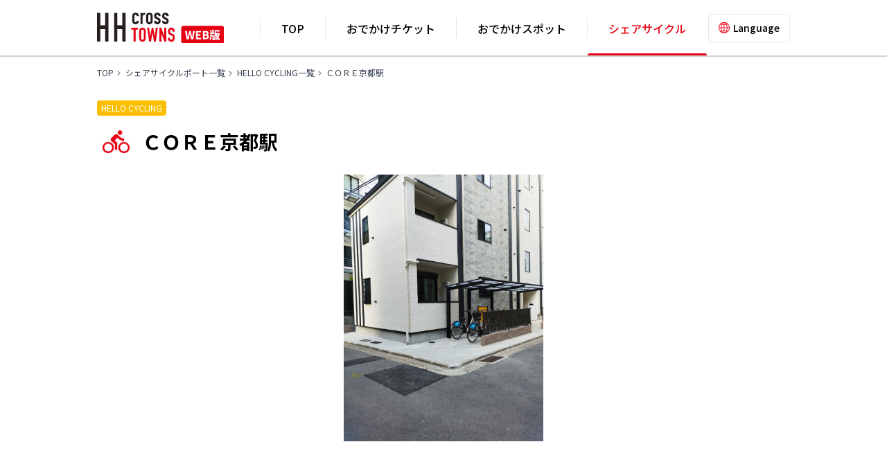

--- FILE ---
content_type: text/html; charset=UTF-8
request_url: https://towns.hhcross.hankyu-hanshin.jp/cycle/350891545/
body_size: 4807
content:
<!DOCTYPE html>
<html lang="ja">
  <head>
<!-- Google Tag Manager -->
<script>(function(w,d,s,l,i){w[l]=w[l]||[];w[l].push({'gtm.start':
new Date().getTime(),event:'gtm.js'});var f=d.getElementsByTagName(s)[0],
j=d.createElement(s),dl=l!='dataLayer'?'&l='+l:'';j.async=true;j.src=
'https://www.googletagmanager.com/gtm.js?id='+i+dl;f.parentNode.insertBefore(j,f);
})(window,document,'script','dataLayer','GTM-PFLST39');</script>
<!-- End Google Tag Manager -->
    <meta charset="UTF-8">
    <meta name="viewport" content="width=device-width,initial-scale=1.0">
    <meta name="format-detection" content="telephone=no">

<title>ＣＯＲＥ京都駅 HELLO CYCLING ポート詳細情報 | HH cross TOWNS WEB版</title>
<meta name="description" content="阪急阪神ホールディングス株式会社が運営する「HH cross TOWNS WEB版」の「ＣＯＲＥ京都駅 HELLO CYCLING ポート詳細情報」のページです。">
<meta property="og:title" content="ＣＯＲＥ京都駅 HELLO CYCLING ポート詳細情報 | HH cross TOWNS WEB版">
<meta property="og:description" content="阪急阪神ホールディングス株式会社が運営する「HH cross TOWNS WEB版」の「ＣＯＲＥ京都駅 HELLO CYCLING ポート詳細情報」のページです。">
<meta property="og:type" content="website">
<meta property="og:url" content="https://towns.hhcross.hankyu-hanshin.jp/cycle/350891545/">
<meta property="og:image" content="https://d2a2mitt2l0zmn.cloudfront.net/data/2023/04/10/COREkyoto01.jpg">
<meta property="og:site_name" content="HH cross TOWNS WEB版">
<meta name="twitter:card" content="summary_large_image">

	<link rel="alternate" href="https://towns.hhcross.hankyu-hanshin.jp/cycle/350891545/" hreflang="ja" />
	<link rel="alternate" href="https://towns.hhcross.hankyu-hanshin.jp/en/cycle/350891545/" hreflang="en" />
	<link rel="alternate" href="https://towns.hhcross.hankyu-hanshin.jp/zh-CN/cycle/350891545/" hreflang="zh-Hans" />
	<link rel="alternate" href="https://towns.hhcross.hankyu-hanshin.jp/zh-TW/cycle/350891545/" hreflang="zh-Hant" />
	<link rel="alternate" href="https://towns.hhcross.hankyu-hanshin.jp/ko/cycle/350891545/" hreflang="ko" />
	<link rel="alternate" href="https://towns.hhcross.hankyu-hanshin.jp/en/cycle/350891545/" hreflang="x-default" />

    <link rel="shortcut icon" href="/assets/images/common/favicon.ico">
    <link rel="apple-touch-icon" href="/assets/images/common/apple-touch-icon-towns.png">

    <link rel="preconnect" href="https://fonts.googleapis.com">
    <link rel="preconnect" href="https://fonts.gstatic.com" crossorigin>
    <link rel="stylesheet" href="https://fonts.googleapis.com/css2?family=Noto+Sans+JP:wght@400;500;700&display=swap">

    <link rel="stylesheet" href="/assets/css/style.css">
    <script src="/assets/js/lib/jquery-3.7.0.min.js" defer></script>
    <script src="/assets/js/lib/vue.js" defer></script>
    <script src="/assets/js/lib/jquery.scrollUp.min.js" defer></script>
    <script src="/assets/js/lib/swiper.min.js" defer></script>
    <script src="/assets/js/common.js" defer></script>
<script src="https://maps.googleapis.com/maps/api/js?key=AIzaSyBmVgqCqvWHVfhXfwdMKFlWV-a2jKXg5B4&callback=initMap" async></script>
<script>
    let map;
    async function initMap() {
        const position = { lat: 34.988455, lng: 135.756152 };
        const {
            Map
        } = await google.maps.importLibrary("maps");
        const {
            AdvancedMarkerView
        } = await google.maps.importLibrary("marker");
        map = new Map(document.getElementById("map"), {
            zoom: 17,
            center: position,
            mapId: "cid=2363866667267948418",
            disableDefaultUI: true,
            zoomControl: true,
        });
                const pin_hello = "/assets/images/maps/maps_marker_hellocycling.png";
                const marker = new google.maps.Marker({
            map: map,
            position: position,
            title: "ＣＯＲＥ京都駅",
                        icon: pin_hello,
                    });
    }
    initMap();


</script>

  </head>
  <body  class="l-sub"   id="p-sharecycle"  >
<!-- Google Tag Manager (noscript) -->
<noscript><iframe src="https://www.googletagmanager.com/ns.html?id=GTM-PFLST39"
height="0" width="0" style="display:none;visibility:hidden"></iframe></noscript>
<!-- End Google Tag Manager (noscript) -->
    <div class="l-wrapper" id="top">
<!--
    <div class="l-header-banner" id="header_banner">
        <div class="l-header-banner__wrapper">
            <a href="#">
            <picture>
                <source srcset="/assets/images/banner/header_banner_pc.jpg" media="(min-width: 768px)">
                <img src="/assets/images/banner/header_banner_sp.jpg" alt="">
            </picture>
            </a>
        </div>
    </div>
--><header class="l-header">
          <div class="l-header--wrapper">
              <h1 class="l-header__logo">
                  <a href="/">
                      <img src="/assets/images/common/logo.svg" alt="HH cross TOWNS（エイチエイチクロスタウンズ）[WEB版]">
                  </a>
              </h1>
              <div class="l-header__language-trigger js-language-trigger">Language</div>
              <div class="l-header__language">
                  <div class="l-header__language-contents">
                      <p class="l-header__language-item">Language</p>
                      <ul class="l-header__language-lists">
                          <li class="l-header__language-list"><a href="/en/">English</a></li>
                          <li class="l-header__language-list"><a href="/zh-CN/">中文（简体）</a></li>
                          <li class="l-header__language-list"><a href="/zh-TW/">中文（繁體）</a></li>
                          <li class="l-header__language-list"><a href="/ko/">한국어</a></li>
                          <li class="l-header__language-list"><a href="/">日本語</a></li>
                      </ul>
                      <div class="l-header__language-close js-language-close"></div>
                  </div>
                  <div class="l-header__language-bg js-language-close"></div>
              </div>
              <div class="l-header__trigger js-nav-trigger"></div>
              <nav class="l-nav">
                  <ul class="l-nav__list">
                      <li class="l-nav__item l-nav__item--top">
                          <a href="/">TOP</a>
                      </li>
                      <li class="l-nav__item l-nav__item--ticket">
                          <a href="/all/all/ticket/">おでかけチケット</a>
                      </li>
                      <li class="l-nav__item l-nav__item--spot">
                          <p class="l-nav__link--drawer u-d-sp-none" ontouchstart="">おでかけスポット</p>
                          <span class="l-nav__link--drawer js-sp-drawer u-d-pc-none">おでかけスポット</span>
                          <div class="l-nav__drawer">
                              <ul class="l-nav__list">
                                  <li class="l-nav__item">
                                      <a href="/all/all/cafe/" class="l-nav__link--cafe">
                                          <span>カフェ</span>
                                      </a>
                                  </li>
                                  <li class="l-nav__item">
                                      <a href="/all/all/bakery/" class="l-nav__link--bakery">
                                          <span>パン</span>
                                      </a>
                                  </li>
                                  <li class="l-nav__item">
                                      <a href="/all/all/sweets/" class="l-nav__link--sweets">
                                          <span>スイーツ</span>
                                      </a>
                                  </li>
                                  <li class="l-nav__item">
                                      <a href="/all/all/leisure/" class="l-nav__link--leisure">
                                          <span>レジャー</span>
                                      </a>
                                  </li>
                                  <li class="l-nav__item">
                                      <a href="/all/all/park/" class="l-nav__link--park">
                                          <span>公園</span>
                                      </a>
                                  </li>
                                  <li class="l-nav__item">
                                      <a href="/all/all/gourmet/" class="l-nav__link--gourmet">
                                          <span>グルメ</span>
                                      </a>
                                  </li>
                                  <li class="l-nav__item">
                                      <a href="/all/all/shopping/" class="l-nav__link--shopping">
                                          <span>ショッピング</span>
                                      </a>
                                  </li>
                                  <li class="l-nav__item">
                                      <a href="/all/all/workspace/" class="l-nav__link--workspace">
                                          <span>ワークスペース</span>
                                      </a>
                                  </li>
                                  <li class="l-nav__item">
                                      <a href="/all/all/wifi/" class="l-nav__link--wifi">
                                          <span>Wi-Fi</span>
                                      </a>
                                  </li>
                              </ul>
                          </div>
                      </li>
                      <li class="l-nav__item l-nav__item--sharecycle">
                          <a href="/cycle/">シェアサイクル</a>
                      </li>
                  </ul>
                  <div class="c-btn__style02 c-btn__style02--sp100"><a href="#" target="_blank" rel="noreferrer" class="c-marker__blank01">HH cross TOWNS サービスページ</a></div>

                  <div class="l-app-download__wrapper">
                      <div class="l-app-download__box">
                          <h2 class="l-app-download__lede"><img src="/assets/images/common/app_download_lede01.svg" alt="アプリでもっと便利に！"></h2>
                          <p class="l-app-download__text">おでかけチケットの購入やシェアサイクルの予約、飲食店予約、Wi-Fiなどのアプリ限定サービスもご利用いただけます。ぜひ、もっと便利なアプリをご利用ください。</p>
                          <ul class="l-app-download__list">
                              <li class="l-app-download__item"><a href="https://apps.apple.com/app/apple-store/id1603559295?pt=119009444&ct=townsweb&mt=8" rel="noreferrer" target="_blank"><img src="/assets/images/common/app_download_appstore.png" alt="Download on the AppStore"></a></li>
                              <li class="l-app-download__item"><a href="https://play.google.com/store/apps/details?id=com.ryde_go.hh_cross_towns&utm_source=8984&utm_medium=website&utm_campaign=townsweb" rel="noreferrer" target="_blank"><img src="/assets/images/common/app_download_googleplay.png" alt="GET IT ON Google Play"></a></li>
                          </ul>
                      </div>
                      
                  </div>
              </nav>
          </div>
      </header>
<div class="l-breadcrumb">
    <ul class="l-breadcrumb__list">
        <li class="l-breadcrumb__item"><a href="/">TOP</a></li>
        <li class="l-breadcrumb__item"><a href="/cycle/">シェアサイクルポート一覧</a></li>
                <li class="l-breadcrumb__item"><a href="/hello_cycling/cycle/">HELLO CYCLING一覧</a></li>
                <li class="l-breadcrumb__item"><a href="/cycle/350891545/">ＣＯＲＥ京都駅</a></li>

        
    </ul>
</div>

<main class="l-main p-sub">
    <section class="l-sec l-sec-sub">
        <div class="l-sec__wrapper">
            <div class="p-sub-detail">
                <ul class="c-tag__list">
                                        <li class="c-tag__item u-color__hello--tag">HELLO CYCLING</li>
                                    </ul>
                <h2 class="c-heading__style01 c-heading__style01--big c-heading__style01--sharecycle">ＣＯＲＥ京都駅</h2>
            </div>
        </div>
        <div class="l-sec__wrapper--100vw">
            <div class="p-sub-detail p-sub-detail__slide01 no-slider">
                <div class="swiper-wrapper">
                    <div class="swiper-slide">
                        <picture>
                            <source srcset="https://d2a2mitt2l0zmn.cloudfront.net/data/2023/04/10/COREkyoto01.jpg" media="(min-width: 768px)">
                            <img src="https://d2a2mitt2l0zmn.cloudfront.net/data/2023/04/10/COREkyoto01.jpg" alt="">
                        </picture>
                    </div>
                </div>
            </div>
        </div>
        <div class="l-sec__wrapper l-sec__wrapper--sub">
            <div class="p-sub-detail__wrapper">
                                <h3 class="c-heading__style04">基本情報</h3>
                <div class="c-pannel__bordered01">
                    <table class="c-table__style01">
                        <colgroup>
                            <col class="c-table__style01--col15">
                            <col class="c-table__style01--col80">
                        </colgroup>
                        <tbody>
                            <tr>
                                <th>営業時間</th>
                                <td>24h</td>
                            </tr>
                                                        <tr>
                                <th>住所</th>
                                <td>京都府京都市下京区木津屋橋通新町西入東塩小路町600-3</td>
                            </tr>
                                                    </tbody>
                    </table>
                </div>


                <div class="c-pannel__maps01__wrapper">
                    <div class="c-pannel__maps01" id="map"></div>
                    <div class="c-btn__style02"><a href="https://maps.google.com/maps?q=34.988455,135.756152" target="_blank" rel="noreferrer" class="c-marker__blank01">大きな地図で見る</a></div>
                </div>

                	

                

                                <div class="c-pannel-sharecycle">
                    <h3 class="c-pannel-sharecycle__title"><span>HH cross TOWNSアプリで</span><em>シェアサイクルをもっと便利に！</em></h3>
                    <p class="c-pannel-sharecycle__text"><a href="#app_download">HH cross TOWNSアプリ</a>では、<br class="u-d-pc-none">サイクルポートの位置だけでなく<br class="u-d-pc-none">空き情報も掲載中！<br>ぜひ便利なアプリ経由でご利用ください。</p>
                </div>
                            </div>

            
            <div class="c-btn__pager01__wrapper">
                <div class="p-sub-detail">
                    <div class="c-btn__pager01 c-btn__pager01--back"><a href="javascript:history.back();">前のページに戻る</a></div>
                </div>
            </div>
        </div>
    </section>

    <section class="l-sec l-sec-sub">
    <div class="l-sec__wrapper">
        <div class="c-panel-info01__wrapper">
            <div class="c-panel-info01">
                <h3 class="c-panel-info01__title01">京都府京都市の関連情報</h3>
                                <ul class="c-panel-info01__list01">
                                        <li class="c-panel-info01__item01  c-panel-info01__item01--sp100 "><a href="/kyoto/kyoto/wifi/">Wi-Fi</a></li>
                                        <li class="c-panel-info01__item01 "><a href="/kyoto/kyoto/workspace/">ワークスペース</a></li>
                                        <li class="c-panel-info01__item01 "><a href="/kyoto/kyoto/cafe/">カフェ</a></li>
                                        <li class="c-panel-info01__item01 "><a href="/kyoto/kyoto/bakery/">パン</a></li>
                                        <li class="c-panel-info01__item01 "><a href="/kyoto/kyoto/sweets/">スイーツ</a></li>
                                        <li class="c-panel-info01__item01 "><a href="/kyoto/kyoto/gourmet/">グルメ</a></li>
                                        <li class="c-panel-info01__item01 "><a href="/kyoto/kyoto/leisure/">レジャー</a></li>
                                        <li class="c-panel-info01__item01 "><a href="/kyoto/kyoto/shopping/">ショッピング</a></li>
                                    </ul>
                                            </div>
        </div>
    </div>
</section>
</main>
<div class="l-app-download" id="app_download">
        <div class="l-app-download__wrapper">
            <div class="l-app-download__box">
                <h2 class="l-app-download__title">
                    <picture>
                        <source srcset="/assets/images/common/app-download_lede.png" media="(min-width: 768px)">
                        <img src="/assets/images/common/app-download_lede_sp.png" alt="さがす、みつかる、その場から。アプリでもっと便利に！">
                    </picture>
                </h2>
                <div class="l-app-download__group">
                    <div class="l-app-download__group02">
                        <p class="l-app-download__subtitle">近くにあるサービスをマップから探せる便利なアプリ</p>
                        <p class="l-app-download__text u-d-sp-none">HH cross TOWNSアプリでは、おでかけチケットの購入やシェアサイクルの予約などのアプリ限定サービスもご利用いただけます。<br>ぜひ、もっと便利なアプリをご利用ください。</p>
                        <p class="l-app-download__subimg u-d-pc-none"><img src="/assets/images/common/app_download_img02_btm.png" alt=""></p>
                    </div>
                    <p class="l-app-download__subimg u-d-sp-none"><img src="/assets/images/common/app_download_img02_btm.png" alt=""></p>
                    <div class="l-app-download__btns u-d-sp-none">
                        <p class="l-app-download__text02">ダウンロードはこちらから</p>
                        <ul class="l-app-download__list">
                            <li class="l-app-download__item"><a href="https://apps.apple.com/app/apple-store/id1603559295?pt=119009444&ct=townsweb&mt=8" rel="noreferrer" target="_blank"><img src="/assets/images/common/app_download_appstore.png" alt="Download on the AppStore"></a></li>
                            <li class="l-app-download__item"><a href="https://play.google.com/store/apps/details?id=com.ryde_go.hh_cross_towns&utm_source=8984&utm_medium=website&utm_campaign=townsweb" rel="noreferrer" target="_blank"><img src="/assets/images/common/app_download_googleplay.png" alt="GET IT ON Google Play"></a></li>
                        </ul>
                    </div>
                    <div class="l-app-download__img u-d-pc-none"><img src="/assets/images/common/app_download_img01_btm.png" alt="HH cross TOWNS（エイチエイチクロスタウンズ）アプリのイメージ"></div>
                </div>
                <p class="l-app-download__text u-d-pc-none">HH cross TOWNSアプリでは、おでかけチケットの購入やシェアサイクルの予約などのアプリ限定サービスもご利用いただけます。ぜひ、もっと便利なアプリをご利用ください。</p>
            </div>
            <div class="l-app-download__img u-d-sp-none"><img src="/assets/images/common/app_download_img01_btm.png" alt="HH cross TOWNS（エイチエイチクロスタウンズ）アプリのイメージ"></div>
            <div class="l-app-download__btns u-d-pc-none">
                <p class="l-app-download__text02">ダウンロードはこちらから</p>
                <ul class="l-app-download__list">
                    <li class="l-app-download__item"><a href="https://apps.apple.com/app/apple-store/id1603559295?pt=119009444&ct=townsweb&mt=8" rel="noreferrer" target="_blank"><img src="/assets/images/common/app_download_appstore.png" alt="Download on the AppStore"></a></li>
                    <li class="l-app-download__item"><a href="https://play.google.com/store/apps/details?id=com.ryde_go.hh_cross_towns&utm_source=8984&utm_medium=website&utm_campaign=townsweb" rel="noreferrer" target="_blank"><img src="/assets/images/common/app_download_googleplay.png" alt="GET IT ON Google Play"></a></li>
                </ul>
            </div>
        </div>
    </div>
    
    <footer class="l-footer">
        <div class="l-footer__wrapper">
            <ul class="l-footer__list">
                <li class="l-footer__item"><a href="https://www.hhcross.hankyu-hanshin.jp/towns/towns_terms.html">HH cross TOWNS 利用規約</a></li>
                <li class="l-footer__item"><a href="https://www.hhcross.hankyu-hanshin.jp/towns/towns_law.html">特定商取引法に基づく表記</a></li>
                <li class="l-footer__item"><a href="https://www.hhcross.hankyu-hanshin.jp/terms/" target="_blank" rel="noreferrer">阪急阪神グループ共通<br class="u-d-pc-none">ID会員利用規約</a></li>
                <li class="l-footer__item"><a href="https://www.hhcross.hankyu-hanshin.jp/privacypolicy/" target="_blank" rel="noreferrer">個人情報の取扱いについて</a></li>
                <li class="l-footer__item"><a href="https://www.hhcross.hankyu-hanshin.jp/cookiepolicy/" target="_blank" rel="noreferrer">クッキーポリシー</a></li>
                <li class="l-footer__item"><a href="https://www.hhcross.hankyu-hanshin.jp/sitepolicy/" target="_blank" rel="noreferrer">当ウェブサイトのご利用にあたって</a></li>
            </ul>
        </div>
        <p class="l-footer__copyright">© Hankyu Hanshin Holdings,Inc.</p>
    </footer>
    </div>
  </body>
</html>

--- FILE ---
content_type: image/svg+xml
request_url: https://towns.hhcross.hankyu-hanshin.jp/assets/images/common/marker_title_right.svg
body_size: 245
content:
<svg height="23.168" viewBox="0 0 17.987 23.168" width="17.987" xmlns="http://www.w3.org/2000/svg"><path d="m.4 18.771-.8-.606 14.073-18.465.8.606z" transform="translate(.398 4.397)"/><ellipse cx="16.667" cy="1.319" rx="1.319" ry="1.319"/></svg>

--- FILE ---
content_type: image/svg+xml
request_url: https://towns.hhcross.hankyu-hanshin.jp/assets/images/common/marker_title_left.svg
body_size: 241
content:
<svg height="23.168" viewBox="0 0 17.986 23.168" width="17.986" xmlns="http://www.w3.org/2000/svg"><path d="m13.673 18.771-14.073-18.471.8-.6 14.069 18.465z" transform="translate(3.518 4.397)"/><circle cx="1.319" cy="1.319" r="1.319"/></svg>

--- FILE ---
content_type: text/javascript
request_url: https://towns.hhcross.hankyu-hanshin.jp/assets/js/lib/jquery.scrollUp.min.js
body_size: 1038
content:
/*!
 * scrollup v2.4.1
 * Url: http://markgoodyear.com/labs/scrollup/
 * Copyright (c) Mark Goodyear — @markgdyr — http://markgoodyear.com
 * License: MIT
 */
(function($,window,document){"use strict";$.fn.scrollUp=function(options){if(!$.data(document.body,"scrollUp")){$.data(document.body,"scrollUp",!0);$.fn.scrollUp.init(options)}};$.fn.scrollUp.init=function(options){var o=($.fn.scrollUp.settings=$.extend({},$.fn.scrollUp.defaults,options)),triggerVisible=!1,animIn,animOut,animSpeed,scrollDis,scrollEvent,scrollTarget,$self;if(o.scrollTrigger){$self=$(o.scrollTrigger)}else{$self=$("<a/>",{id:o.scrollName,href:"#top",})} if(o.scrollTitle){$self.attr("title",o.scrollTitle)} $self.appendTo("body");if(!(o.scrollImg||o.scrollTrigger)){$self.html(o.scrollText)} $self.css({display:"none",position:"fixed",zIndex:o.zIndex,});if(o.activeOverlay){$("<div/>",{id:o.scrollName+"-active",}).css({position:"absolute",top:o.scrollDistance+"px",width:"100%",borderTop:"1px dotted"+o.activeOverlay,zIndex:o.zIndex,}).appendTo("body")} switch(o.animation){case "fade":animIn="fadeIn";animOut="fadeOut";animSpeed=o.animationSpeed;break;case "slide":animIn="slideDown";animOut="slideUp";animSpeed=o.animationSpeed;break;default:animIn="show";animOut="hide";animSpeed=0} if(o.scrollFrom==="top"){scrollDis=o.scrollDistance}else{scrollDis=$(document).height()-$(window).height()-o.scrollDistance} scrollEvent=$(window).scroll(function(){if($(window).scrollTop()>scrollDis){if(!triggerVisible){$self[animIn](animSpeed);triggerVisible=!0}}else{if(triggerVisible){$self[animOut](animSpeed);triggerVisible=!1}}});if(o.scrollTarget){if(typeof o.scrollTarget==="number"){scrollTarget=o.scrollTarget}else if(typeof o.scrollTarget==="string"){scrollTarget=Math.floor($(o.scrollTarget).offset().top)}}else{scrollTarget=0} $self.click(function(e){e.preventDefault();$("html, body").animate({scrollTop:scrollTarget,},o.scrollSpeed,o.easingType)})};$.fn.scrollUp.defaults={scrollName:"scrollUp",scrollDistance:300,scrollFrom:"top",scrollSpeed:300,easingType:"linear",animation:"fade",animationSpeed:200,scrollTrigger:!1,scrollTarget:!1,scrollText:"Scroll to top",scrollTitle:!1,scrollImg:!1,activeOverlay:!1,zIndex:2147483647,};$.fn.scrollUp.destroy=function(scrollEvent){$.removeData(document.body,"scrollUp");$("#"+$.fn.scrollUp.settings.scrollName).remove();$("#"+$.fn.scrollUp.settings.scrollName+"-active").remove();if($.fn.jquery.split(".")[1]>=7){$(window).off("scroll",scrollEvent)}else{$(window).unbind("scroll",scrollEvent)}};$.scrollUp=$.fn.scrollUp})(jQuery,window,document)


--- FILE ---
content_type: image/svg+xml
request_url: https://towns.hhcross.hankyu-hanshin.jp/assets/images/common/app_download_lede01.svg
body_size: 5214
content:
<svg viewBox="0 0 307 34.38" xmlns="http://www.w3.org/2000/svg"><path d="m19.6 27.46-16-21 .8-.6 16 21z"/><circle cx="1.5" cy="2.66" r="1.5"/><path d="m287.4 27.46-.8-.6 16-21 .8.6z"/><circle cx="305.5" cy="2.66" r="1.5"/><path d="m45.75 3.94c-.22.26-.6.72-.79 1.01-1.03 1.75-3.31 4.8-5.88 6.62l-1.99-1.61c2.09-1.22 4.2-3.6 4.9-4.97h-13.18c-.94 0-1.78.07-2.81.14v-2.66c.89.12 1.87.22 2.81.22h13.42c.55 0 1.63-.07 2.02-.17l1.51 1.42zm-9.7 3.19c0 6.26-.36 10.87-6.67 14.11l-2.21-1.8c.7-.24 1.54-.62 2.3-1.18 3.43-2.21 3.98-5.23 3.98-9.22 0-.65-.02-1.22-.14-1.92h2.74z"/><path d="m61.99 3.46c.29 0 .65 0 1.01-.05-.05-.22-.07-.43-.07-.65 0-1.51 1.25-2.76 2.76-2.76s2.78 1.25 2.78 2.76-1.25 2.76-2.78 2.76c-.22 0-.43-.02-.62-.07l-.12.46c-.53 2.45-1.66 6.24-3.6 8.81-2.18 2.83-5.18 5.14-9.53 6.5l-2.06-2.26c4.7-1.15 7.42-3.22 9.38-5.71 1.66-2.11 2.69-5.18 3-7.37h-11.79c-1.03 0-1.99.05-2.59.07v-2.66c.67.1 1.8.17 2.59.17zm5.21-.7c0-.82-.67-1.49-1.51-1.49s-1.49.67-1.49 1.49.67 1.49 1.49 1.49 1.51-.65 1.51-1.49z"/><path d="m74.52 1.97c-.05.5-.1 1.1-.1 1.78v8.04c0 .62.05 1.46.1 1.94h-2.81c.02-.41.12-1.25.12-1.94v-8.04c0-.43-.05-1.27-.1-1.78h2.78zm11.09-.19c-.05.62-.1 1.34-.1 2.21v4.27c0 5.5-.86 7.54-2.64 9.55-1.56 1.82-3.98 2.9-5.74 3.5l-1.99-2.09c2.28-.58 4.34-1.49 5.81-3.14 1.68-1.9 1.99-3.77 1.99-7.97v-4.13c0-.86-.07-1.58-.14-2.21h2.81z"/><path d="m91.35 3.98c1.73-.17 5.98-.58 10.34-.94 2.52-.22 4.92-.36 6.53-.41l.02 2.42c-1.32 0-3.38.02-4.63.34-3.14.96-5.23 4.32-5.23 7.13 0 4.34 4.03 5.76 7.94 5.95l-.86 2.54c-4.66-.24-9.53-2.74-9.53-7.97 0-3.6 2.09-6.48 4.01-7.71-2.06.22-7.9.79-10.56 1.37l-.24-2.62c.91-.02 1.73-.07 2.21-.12zm15.51 7.01-1.49.67c-.58-1.22-1.2-2.33-1.92-3.36l1.44-.62c.58.84 1.46 2.3 1.97 3.31zm2.74-1.1-1.46.72c-.62-1.22-1.25-2.28-2.02-3.31l1.44-.65c.58.82 1.51 2.26 2.04 3.24z"/><g fill="#e60012"><path d="m138.53 9.82c1.61 1.9 2.4 3.55 2.4 5.59 0 3.55-3.22 5.9-8.11 5.9-3.46 0-6.1-1.54-6.1-5.45 0-.62.07-1.51.17-2.57-1.75-.17-3.41-.43-4.75-.84l.12-2.3c1.54.55 3.24.82 4.87.96.14-1.25.31-2.57.48-3.82-1.7-.14-3.48-.46-4.92-.84l.12-2.21c1.44.48 3.29.77 5.06.91.1-.86.17-1.63.22-2.23s.1-1.2.02-1.87l2.69.14c-.17.74-.26 1.3-.36 1.87l-.29 2.16c1.78 0 3.36-.1 4.61-.31l-.07 2.26c-1.49.14-2.83.24-4.78.24h-.05c-.17 1.22-.34 2.54-.48 3.79h.34c1.54 0 3.24-.07 4.87-.29l-.07 2.26c-1.46.17-2.9.24-4.44.24h-.91c-.07.84-.12 1.56-.12 2.06 0 2.14 1.25 3.41 3.79 3.41 3.48 0 5.57-1.51 5.57-3.77 0-1.61-.86-3.29-2.52-4.75l2.64-.55z"/><path d="m146.06 9.7c1.66-.53 5.62-1.92 8.45-1.92 3.55 0 6.02 2.11 6.02 5.52 0 4.46-4.13 7.06-11.04 7.49l-.98-2.33c5.26-.17 9.55-1.61 9.55-5.21 0-1.9-1.49-3.26-3.75-3.26-2.88 0-7.87 2.06-9.6 2.78l-1.01-2.47c.7-.14 1.63-.36 2.35-.6z"/><path d="m180.31 6.02c-.6.36-1.27.72-2.04 1.1-1.56.79-4.7 2.28-6.96 3.77-2.11 1.37-3.43 2.86-3.43 4.58 0 1.85 1.75 2.93 5.3 2.93 2.52 0 5.74-.36 7.68-.82l-.02 2.69c-1.87.34-4.54.6-7.56.6-4.58 0-7.97-1.34-7.97-5.14 0-2.52 1.61-4.46 4.03-6.19-1.08-2.02-2.28-4.68-3.38-7.22l2.38-.96c.94 2.54 2.09 4.97 3.1 6.84 2.09-1.25 4.44-2.42 5.66-3.12.79-.46 1.37-.79 1.92-1.25l1.3 2.18z"/><path d="m200.11.74c-.6 1.75-1.39 3.53-2.26 5.23v16.06h-2.11v-12.5c-.55.77-1.08 1.46-1.66 2.09-.19-.53-.84-1.73-1.25-2.23 2.09-2.26 4.01-5.78 5.16-9.26l2.11.62zm8.06 13.59c-.24 1.39-.74 2.69-1.66 3.86 2.4.94 5.4 1.44 8.79 1.66-.5.5-1.06 1.44-1.34 2.06-3.5-.31-6.53-.98-9.02-2.16-1.22.94-2.88 1.73-5.04 2.38-.26-.53-.91-1.42-1.37-1.82 1.92-.43 3.36-1.01 4.44-1.66-1.27-.86-2.35-1.9-3.19-3.14l1.94-.67c.7.98 1.66 1.78 2.86 2.47.82-.91 1.2-1.92 1.42-2.98h-5.47v-9.27h5.69v-1.78h-6.19v-1.94h14.62v1.94h-6.22v1.78h5.52v9.27h-5.76zm-5.59-5.42h3.62v-2.16h-3.62zm3.6 3.74c.02-.36.02-.77.02-1.13v-1.03h-3.62v2.16zm5.57-2.16h-3.34v1.06c0 .36 0 .74-.02 1.1h3.36zm-3.34-3.74v2.16h3.34v-2.16z"/><path d="m224.23 7.13h4.34v2.06h-4.34v1.58c1.18.86 3.7 3.02 4.34 3.6l-1.27 1.9c-.67-.77-1.94-2.09-3.07-3.17v8.91h-2.18v-9.53c-1.18 2.47-2.66 4.9-4.15 6.41-.24-.65-.82-1.58-1.18-2.16 1.82-1.73 3.74-4.78 4.87-7.54h-4.34v-2.06h4.8v-3.58c-1.46.29-2.95.53-4.34.7-.1-.5-.41-1.27-.67-1.73 3.48-.53 7.49-1.37 9.77-2.38l1.61 1.7c-1.2.48-2.64.89-4.18 1.25v4.03zm7.92 8.95h-2.16v-13.2h2.16zm5.81-15.6v18.75c0 1.39-.34 2.04-1.18 2.42-.89.34-2.33.41-4.51.41-.12-.62-.46-1.66-.79-2.3 1.63.07 3.14.07 3.62.05.46 0 .62-.14.62-.58v-18.75h2.23z"/><path d="m246.5 2.02c-.17.46-.41 1.39-.5 1.82-.41 1.94-1.18 6.41-1.18 8.95 0 .84.05 1.63.17 2.5.36-.96.84-2.11 1.2-2.98l1.25.96c-.65 1.8-1.49 4.34-1.71 5.54-.07.31-.14.82-.12 1.08 0 .24.02.6.05.89l-2.16.14c-.48-1.66-.91-4.46-.91-7.68 0-3.55.77-7.58 1.03-9.48.1-.6.19-1.34.22-1.97l2.66.22zm5.47 11.62c-.19.82-.29 1.46-.29 2.11 0 1.08.79 1.92 3.67 1.92 2.14 0 3.94-.19 5.93-.62l.05 2.54c-1.49.29-3.46.48-6.02.48-4.03 0-5.9-1.39-5.9-3.7 0-.94.19-1.9.41-2.93l2.16.19zm8.62-9.91v2.45c-2.71.26-7.2.29-9.96 0v-2.42c2.71.41 7.49.31 9.96-.02z"/><path d="m266.93 18.24c0-1.25.98-2.11 2.18-2.11s2.18.86 2.18 2.11-.98 2.09-2.18 2.09-2.18-.84-2.18-2.09zm.5-12.87-.07-3.17h3.53l-.07 3.17-.72 8.83h-1.97z"/><path d="m124.31 34.37c-.82.07-.76-1.27.22-1.4 11.37-1.53 23.93-2.34 36.04-3.07 20.5-1.23 41.03-1.84 61.58-1.82 15 0 29.88.21 44.84 1.9.71.08.92 1.27.18 1.24-7.49-.26-14.98-.35-22.47-.46-18.75-.28-37.49-.3-56.22.23-21.41.61-48.55 2.12-64.16 3.37"/></g></svg>